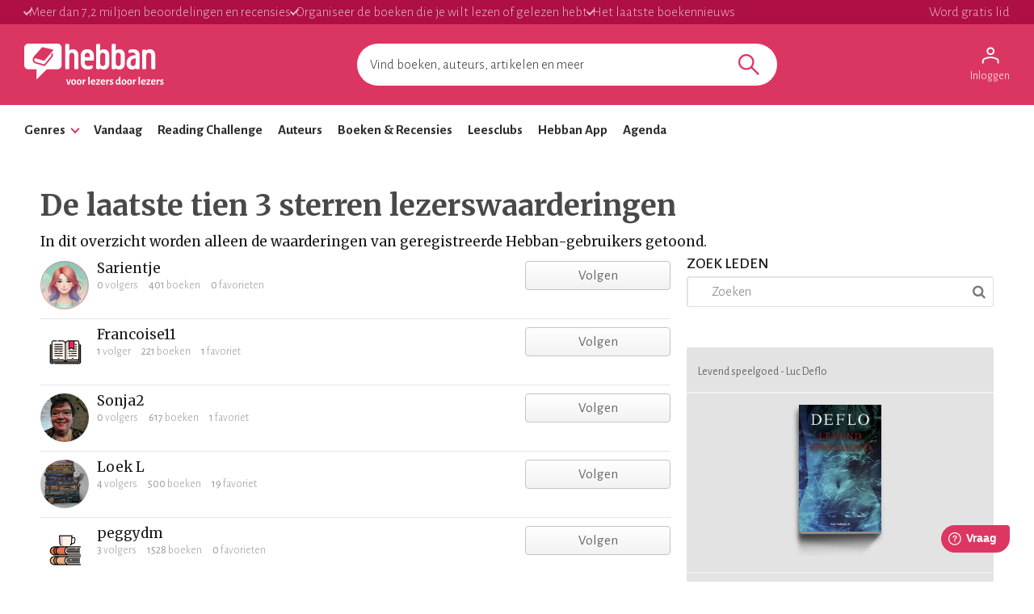

--- FILE ---
content_type: text/html; charset=utf-8
request_url: https://www.hebban.nl/User/more?filter=rating%5B%5D%3Dwork%2C342183%2C3&sort=popular&offset=0&step=20&total=1&_=1769911090774
body_size: 21086
content:
{"total":10,"html":"\t<!-- USER\/EXCERPT -->\n<div class=\"item box yf-anchor \" data-url=\"https:\/\/www.hebban.nl\/!\/sarientje\" title=\"Sarientje\" itemscope itemtype=\"http:\/\/schema.org\/Person\">\n\t<link href=\"https:\/\/www.hebban.nl\/!\/sarientje\" itemprop=\"url\" \/>\n\t<div class=\"row-fluid\">\n\t\t<div class=\"colspan-9\">\n\t\t\t<div class=\"cell cell-left\">\n\t\t\t\t<div class=\"img img-xs \">\n\t\t\t\t\t<a href=\"https:\/\/www.hebban.nl\/!\/sarientje\" title=\"Sarientje\">\n\t\t\t\t\t\t<img src=\"https:\/\/static.hebban.nl\/files\/images\/thumb\/Avatar%286%29.png\" class=\"circle\" alt=\"Sarientje\" itemprop=\"image\"\/>\n\t\t\t\t\t<\/a>\n\t\t\t\t<\/div>\n\t\t\t<\/div>\n\n\t\t\t<div class=\"cell\">\n\n\t\t\t\t<header>\n\t\t\t\t\t<h3 itemprop=\"name\"><a href=\"https:\/\/www.hebban.nl\/!\/sarientje\" title=\"Sarientje\">Sarientje<\/a><\/h3>\n\t\t\t\t\t<div class=\"properties\">\n\t\t\t\t\t\t\t\t\t\t\t\t<div class=\"property\"><strong>0<\/strong> volgers<\/div>\n\t\t\t\t\t\t\t\t\t\t\t\t\t<div class=\"property\"><strong>401<\/strong> boeken<\/div>\n\t\t\t\t\t\t\t<div class=\"property\"><strong>0<\/strong> favorieten<\/div>\n\t\t\t\t\t\t\t\t\t\t\t\t\t\t\t\t\t\t\t<span class=\"property\"><\/span>\n\t\t\t\t\t\t\t\t\t\t\t<\/div>\n\t\t\t\t<\/header>\n\t\t\t\t\t\t\t<\/div>\n\t\t<\/div>\n\t\t<div class=\"colspan-3\">\n\t\t\t\t\t\t\t\t\t\t\t\t<div\n\tclass=\"yf\"\n\tdata-use=\"Follow\"\n\tdata-message=\"Leuk dat je dit wilt volgen! \"\n\tdata-id=\"497410\"\n\tdata-user=\"false\"\n\tdata-allow_own=\"false\"\n\tdata-model=\"User\"\n\tdata-author_user_id=\"false\"\n\tdata-url=\"https:\/\/www.hebban.nl\/User\/follow\/{{id}}?module={{module}}&value={{value}}\"\n>\n\t<!-- COMMON\/FOLLOW -->\n\t<a href=\"#follow\" class=\"yf-follow btn2 fill-horizontal btn-follow \" style=\"display:none\" title=\"Volgen\">Volgen<\/a>\n\t<a href=\"#unfollow\" class=\"yf-unfollow btn2 fill-horizontal btn-unfollow \" style=\"display:none\" title=\"Niet meer volgen\"><span class=\"\">Volg je<\/span><span class=\"btn-hover\">Niet volgen<span><\/a>\n<\/div>\t\t\t\t\t\t\t\n\t\t<\/div>\n\t<\/div>\n\n<\/div>\t<!-- USER\/EXCERPT -->\n<div class=\"item box yf-anchor \" data-url=\"https:\/\/www.hebban.nl\/!\/Francoise11\" title=\"Francoise11\" itemscope itemtype=\"http:\/\/schema.org\/Person\">\n\t<link href=\"https:\/\/www.hebban.nl\/!\/Francoise11\" itemprop=\"url\" \/>\n\t<div class=\"row-fluid\">\n\t\t<div class=\"colspan-9\">\n\t\t\t<div class=\"cell cell-left\">\n\t\t\t\t<div class=\"img img-xs \">\n\t\t\t\t\t<a href=\"https:\/\/www.hebban.nl\/!\/Francoise11\" title=\"Francoise11\">\n\t\t\t\t\t\t<img src=\"https:\/\/static.hebban.nl\/style\/img\/avatar_preset_1.png\" class=\"circle\" alt=\"Francoise11\" itemprop=\"image\"\/>\n\t\t\t\t\t<\/a>\n\t\t\t\t<\/div>\n\t\t\t<\/div>\n\n\t\t\t<div class=\"cell\">\n\n\t\t\t\t<header>\n\t\t\t\t\t<h3 itemprop=\"name\"><a href=\"https:\/\/www.hebban.nl\/!\/Francoise11\" title=\"Francoise11\">Francoise11<\/a><\/h3>\n\t\t\t\t\t<div class=\"properties\">\n\t\t\t\t\t\t\t\t\t\t\t\t<div class=\"property\"><strong>1<\/strong> volger<\/div>\n\t\t\t\t\t\t\t\t\t\t\t\t\t<div class=\"property\"><strong>221<\/strong> boeken<\/div>\n\t\t\t\t\t\t\t<div class=\"property\"><strong>1<\/strong> favoriet<\/div>\n\t\t\t\t\t\t\t\t\t\t\t\t\t\t\t\t\t\t\t<span class=\"property\"><\/span>\n\t\t\t\t\t\t\t\t\t\t\t<\/div>\n\t\t\t\t<\/header>\n\t\t\t\t\t\t\t<\/div>\n\t\t<\/div>\n\t\t<div class=\"colspan-3\">\n\t\t\t\t\t\t\t\t\t\t\t\t<div\n\tclass=\"yf\"\n\tdata-use=\"Follow\"\n\tdata-message=\"Leuk dat je dit wilt volgen! \"\n\tdata-id=\"322301\"\n\tdata-user=\"false\"\n\tdata-allow_own=\"false\"\n\tdata-model=\"User\"\n\tdata-author_user_id=\"false\"\n\tdata-url=\"https:\/\/www.hebban.nl\/User\/follow\/{{id}}?module={{module}}&value={{value}}\"\n>\n\t<!-- COMMON\/FOLLOW -->\n\t<a href=\"#follow\" class=\"yf-follow btn2 fill-horizontal btn-follow \" style=\"display:none\" title=\"Volgen\">Volgen<\/a>\n\t<a href=\"#unfollow\" class=\"yf-unfollow btn2 fill-horizontal btn-unfollow \" style=\"display:none\" title=\"Niet meer volgen\"><span class=\"\">Volg je<\/span><span class=\"btn-hover\">Niet volgen<span><\/a>\n<\/div>\t\t\t\t\t\t\t\n\t\t<\/div>\n\t<\/div>\n\n<\/div>\t<!-- USER\/EXCERPT -->\n<div class=\"item box yf-anchor \" data-url=\"https:\/\/www.hebban.nl\/!\/Sonja2\" title=\"Sonja2\" itemscope itemtype=\"http:\/\/schema.org\/Person\">\n\t<link href=\"https:\/\/www.hebban.nl\/!\/Sonja2\" itemprop=\"url\" \/>\n\t<div class=\"row-fluid\">\n\t\t<div class=\"colspan-9\">\n\t\t\t<div class=\"cell cell-left\">\n\t\t\t\t<div class=\"img img-xs \">\n\t\t\t\t\t<a href=\"https:\/\/www.hebban.nl\/!\/Sonja2\" title=\"Sonja2\">\n\t\t\t\t\t\t<img src=\"https:\/\/static.hebban.nl\/files\/images\/thumb\/avatar%282580%29.png\" class=\"circle\" alt=\"Sonja2\" itemprop=\"image\"\/>\n\t\t\t\t\t<\/a>\n\t\t\t\t<\/div>\n\t\t\t<\/div>\n\n\t\t\t<div class=\"cell\">\n\n\t\t\t\t<header>\n\t\t\t\t\t<h3 itemprop=\"name\"><a href=\"https:\/\/www.hebban.nl\/!\/Sonja2\" title=\"Sonja2\">Sonja2<\/a><\/h3>\n\t\t\t\t\t<div class=\"properties\">\n\t\t\t\t\t\t\t\t\t\t\t\t<div class=\"property\"><strong>0<\/strong> volgers<\/div>\n\t\t\t\t\t\t\t\t\t\t\t\t\t<div class=\"property\"><strong>617<\/strong> boeken<\/div>\n\t\t\t\t\t\t\t<div class=\"property\"><strong>1<\/strong> favoriet<\/div>\n\t\t\t\t\t\t\t\t\t\t\t\t\t\t\t\t\t\t\t<span class=\"property\"><\/span>\n\t\t\t\t\t\t\t\t\t\t\t<\/div>\n\t\t\t\t<\/header>\n\t\t\t\t\t\t\t<\/div>\n\t\t<\/div>\n\t\t<div class=\"colspan-3\">\n\t\t\t\t\t\t\t\t\t\t\t\t<div\n\tclass=\"yf\"\n\tdata-use=\"Follow\"\n\tdata-message=\"Leuk dat je dit wilt volgen! \"\n\tdata-id=\"441887\"\n\tdata-user=\"false\"\n\tdata-allow_own=\"false\"\n\tdata-model=\"User\"\n\tdata-author_user_id=\"false\"\n\tdata-url=\"https:\/\/www.hebban.nl\/User\/follow\/{{id}}?module={{module}}&value={{value}}\"\n>\n\t<!-- COMMON\/FOLLOW -->\n\t<a href=\"#follow\" class=\"yf-follow btn2 fill-horizontal btn-follow \" style=\"display:none\" title=\"Volgen\">Volgen<\/a>\n\t<a href=\"#unfollow\" class=\"yf-unfollow btn2 fill-horizontal btn-unfollow \" style=\"display:none\" title=\"Niet meer volgen\"><span class=\"\">Volg je<\/span><span class=\"btn-hover\">Niet volgen<span><\/a>\n<\/div>\t\t\t\t\t\t\t\n\t\t<\/div>\n\t<\/div>\n\n<\/div>\t<!-- USER\/EXCERPT -->\n<div class=\"item box yf-anchor \" data-url=\"https:\/\/www.hebban.nl\/!\/LoekXV62\" title=\"Loek L\" itemscope itemtype=\"http:\/\/schema.org\/Person\">\n\t<link href=\"https:\/\/www.hebban.nl\/!\/LoekXV62\" itemprop=\"url\" \/>\n\t<div class=\"row-fluid\">\n\t\t<div class=\"colspan-9\">\n\t\t\t<div class=\"cell cell-left\">\n\t\t\t\t<div class=\"img img-xs \">\n\t\t\t\t\t<a href=\"https:\/\/www.hebban.nl\/!\/LoekXV62\" title=\"Loek L\">\n\t\t\t\t\t\t<img src=\"https:\/\/static.hebban.nl\/files\/images\/thumb\/Knipsel%2823%29.png\" class=\"circle\" alt=\"Loek L\" itemprop=\"image\"\/>\n\t\t\t\t\t<\/a>\n\t\t\t\t<\/div>\n\t\t\t<\/div>\n\n\t\t\t<div class=\"cell\">\n\n\t\t\t\t<header>\n\t\t\t\t\t<h3 itemprop=\"name\"><a href=\"https:\/\/www.hebban.nl\/!\/LoekXV62\" title=\"Loek L\">Loek L<\/a><\/h3>\n\t\t\t\t\t<div class=\"properties\">\n\t\t\t\t\t\t\t\t\t\t\t\t<div class=\"property\"><strong>4<\/strong> volgers<\/div>\n\t\t\t\t\t\t\t\t\t\t\t\t\t<div class=\"property\"><strong>500<\/strong> boeken<\/div>\n\t\t\t\t\t\t\t<div class=\"property\"><strong>19<\/strong> favoriet<\/div>\n\t\t\t\t\t\t\t\t\t\t\t\t\t\t\t\t\t\t\t<span class=\"property\"><\/span>\n\t\t\t\t\t\t\t\t\t\t\t<\/div>\n\t\t\t\t<\/header>\n\t\t\t\t\t\t\t<\/div>\n\t\t<\/div>\n\t\t<div class=\"colspan-3\">\n\t\t\t\t\t\t\t\t\t\t\t\t<div\n\tclass=\"yf\"\n\tdata-use=\"Follow\"\n\tdata-message=\"Leuk dat je dit wilt volgen! \"\n\tdata-id=\"341386\"\n\tdata-user=\"false\"\n\tdata-allow_own=\"false\"\n\tdata-model=\"User\"\n\tdata-author_user_id=\"false\"\n\tdata-url=\"https:\/\/www.hebban.nl\/User\/follow\/{{id}}?module={{module}}&value={{value}}\"\n>\n\t<!-- COMMON\/FOLLOW -->\n\t<a href=\"#follow\" class=\"yf-follow btn2 fill-horizontal btn-follow \" style=\"display:none\" title=\"Volgen\">Volgen<\/a>\n\t<a href=\"#unfollow\" class=\"yf-unfollow btn2 fill-horizontal btn-unfollow \" style=\"display:none\" title=\"Niet meer volgen\"><span class=\"\">Volg je<\/span><span class=\"btn-hover\">Niet volgen<span><\/a>\n<\/div>\t\t\t\t\t\t\t\n\t\t<\/div>\n\t<\/div>\n\n<\/div>\t<!-- USER\/EXCERPT -->\n<div class=\"item box yf-anchor \" data-url=\"https:\/\/www.hebban.nl\/!\/peggydm\" title=\"peggydm\" itemscope itemtype=\"http:\/\/schema.org\/Person\">\n\t<link href=\"https:\/\/www.hebban.nl\/!\/peggydm\" itemprop=\"url\" \/>\n\t<div class=\"row-fluid\">\n\t\t<div class=\"colspan-9\">\n\t\t\t<div class=\"cell cell-left\">\n\t\t\t\t<div class=\"img img-xs \">\n\t\t\t\t\t<a href=\"https:\/\/www.hebban.nl\/!\/peggydm\" title=\"peggydm\">\n\t\t\t\t\t\t<img src=\"https:\/\/static.hebban.nl\/style\/img\/avatar_preset_2.png\" class=\"circle\" alt=\"peggydm\" itemprop=\"image\"\/>\n\t\t\t\t\t<\/a>\n\t\t\t\t<\/div>\n\t\t\t<\/div>\n\n\t\t\t<div class=\"cell\">\n\n\t\t\t\t<header>\n\t\t\t\t\t<h3 itemprop=\"name\"><a href=\"https:\/\/www.hebban.nl\/!\/peggydm\" title=\"peggydm\">peggydm<\/a><\/h3>\n\t\t\t\t\t<div class=\"properties\">\n\t\t\t\t\t\t\t\t\t\t\t\t<div class=\"property\"><strong>3<\/strong> volgers<\/div>\n\t\t\t\t\t\t\t\t\t\t\t\t\t<div class=\"property\"><strong>1528<\/strong> boeken<\/div>\n\t\t\t\t\t\t\t<div class=\"property\"><strong>0<\/strong> favorieten<\/div>\n\t\t\t\t\t\t\t\t\t\t\t\t\t\t\t\t\t\t\t<span class=\"property\"><\/span>\n\t\t\t\t\t\t\t\t\t\t\t<\/div>\n\t\t\t\t<\/header>\n\t\t\t\t\t\t\t<\/div>\n\t\t<\/div>\n\t\t<div class=\"colspan-3\">\n\t\t\t\t\t\t\t\t\t\t\t\t<div\n\tclass=\"yf\"\n\tdata-use=\"Follow\"\n\tdata-message=\"Leuk dat je dit wilt volgen! \"\n\tdata-id=\"329078\"\n\tdata-user=\"false\"\n\tdata-allow_own=\"false\"\n\tdata-model=\"User\"\n\tdata-author_user_id=\"false\"\n\tdata-url=\"https:\/\/www.hebban.nl\/User\/follow\/{{id}}?module={{module}}&value={{value}}\"\n>\n\t<!-- COMMON\/FOLLOW -->\n\t<a href=\"#follow\" class=\"yf-follow btn2 fill-horizontal btn-follow \" style=\"display:none\" title=\"Volgen\">Volgen<\/a>\n\t<a href=\"#unfollow\" class=\"yf-unfollow btn2 fill-horizontal btn-unfollow \" style=\"display:none\" title=\"Niet meer volgen\"><span class=\"\">Volg je<\/span><span class=\"btn-hover\">Niet volgen<span><\/a>\n<\/div>\t\t\t\t\t\t\t\n\t\t<\/div>\n\t<\/div>\n\n<\/div>\t<!-- USER\/EXCERPT -->\n<div class=\"item box yf-anchor \" data-url=\"https:\/\/www.hebban.nl\/!\/MartineVW\" title=\"MartineVW\" itemscope itemtype=\"http:\/\/schema.org\/Person\">\n\t<link href=\"https:\/\/www.hebban.nl\/!\/MartineVW\" itemprop=\"url\" \/>\n\t<div class=\"row-fluid\">\n\t\t<div class=\"colspan-9\">\n\t\t\t<div class=\"cell cell-left\">\n\t\t\t\t<div class=\"img img-xs \">\n\t\t\t\t\t<a href=\"https:\/\/www.hebban.nl\/!\/MartineVW\" title=\"MartineVW\">\n\t\t\t\t\t\t<img src=\"https:\/\/static.hebban.nl\/style\/img\/avatar_preset_1.png\" class=\"circle\" alt=\"MartineVW\" itemprop=\"image\"\/>\n\t\t\t\t\t<\/a>\n\t\t\t\t<\/div>\n\t\t\t<\/div>\n\n\t\t\t<div class=\"cell\">\n\n\t\t\t\t<header>\n\t\t\t\t\t<h3 itemprop=\"name\"><a href=\"https:\/\/www.hebban.nl\/!\/MartineVW\" title=\"MartineVW\">MartineVW<\/a><\/h3>\n\t\t\t\t\t<div class=\"properties\">\n\t\t\t\t\t\t\t\t\t\t\t\t<div class=\"property\"><strong>0<\/strong> volgers<\/div>\n\t\t\t\t\t\t\t\t\t\t\t\t\t<div class=\"property\"><strong>104<\/strong> boeken<\/div>\n\t\t\t\t\t\t\t<div class=\"property\"><strong>0<\/strong> favorieten<\/div>\n\t\t\t\t\t\t\t\t\t\t\t\t\t\t\t\t\t\t\t<span class=\"property\"><\/span>\n\t\t\t\t\t\t\t\t\t\t\t<\/div>\n\t\t\t\t<\/header>\n\t\t\t\t\t\t\t<\/div>\n\t\t<\/div>\n\t\t<div class=\"colspan-3\">\n\t\t\t\t\t\t\t\t\t\t\t\t<div\n\tclass=\"yf\"\n\tdata-use=\"Follow\"\n\tdata-message=\"Leuk dat je dit wilt volgen! \"\n\tdata-id=\"366170\"\n\tdata-user=\"false\"\n\tdata-allow_own=\"false\"\n\tdata-model=\"User\"\n\tdata-author_user_id=\"false\"\n\tdata-url=\"https:\/\/www.hebban.nl\/User\/follow\/{{id}}?module={{module}}&value={{value}}\"\n>\n\t<!-- COMMON\/FOLLOW -->\n\t<a href=\"#follow\" class=\"yf-follow btn2 fill-horizontal btn-follow \" style=\"display:none\" title=\"Volgen\">Volgen<\/a>\n\t<a href=\"#unfollow\" class=\"yf-unfollow btn2 fill-horizontal btn-unfollow \" style=\"display:none\" title=\"Niet meer volgen\"><span class=\"\">Volg je<\/span><span class=\"btn-hover\">Niet volgen<span><\/a>\n<\/div>\t\t\t\t\t\t\t\n\t\t<\/div>\n\t<\/div>\n\n<\/div>\t<!-- USER\/EXCERPT -->\n<div class=\"item box yf-anchor \" data-url=\"https:\/\/www.hebban.nl\/!\/ritavanroosendael\" title=\"ritavanroosendael\" itemscope itemtype=\"http:\/\/schema.org\/Person\">\n\t<link href=\"https:\/\/www.hebban.nl\/!\/ritavanroosendael\" itemprop=\"url\" \/>\n\t<div class=\"row-fluid\">\n\t\t<div class=\"colspan-9\">\n\t\t\t<div class=\"cell cell-left\">\n\t\t\t\t<div class=\"img img-xs \">\n\t\t\t\t\t<a href=\"https:\/\/www.hebban.nl\/!\/ritavanroosendael\" title=\"ritavanroosendael\">\n\t\t\t\t\t\t<img src=\"https:\/\/static.hebban.nl\/style\/img\/avatar_preset_6.png\" class=\"circle\" alt=\"ritavanroosendael\" itemprop=\"image\"\/>\n\t\t\t\t\t<\/a>\n\t\t\t\t<\/div>\n\t\t\t<\/div>\n\n\t\t\t<div class=\"cell\">\n\n\t\t\t\t<header>\n\t\t\t\t\t<h3 itemprop=\"name\"><a href=\"https:\/\/www.hebban.nl\/!\/ritavanroosendael\" title=\"ritavanroosendael\">ritavanroosendael<\/a><\/h3>\n\t\t\t\t\t<div class=\"properties\">\n\t\t\t\t\t\t\t\t\t\t\t\t<div class=\"property\"><strong>0<\/strong> volgers<\/div>\n\t\t\t\t\t\t\t\t\t\t\t\t\t<div class=\"property\"><strong>59<\/strong> boeken<\/div>\n\t\t\t\t\t\t\t<div class=\"property\"><strong>0<\/strong> favorieten<\/div>\n\t\t\t\t\t\t\t\t\t\t\t\t\t\t\t\t\t\t\t<span class=\"property\"><\/span>\n\t\t\t\t\t\t\t\t\t\t\t<\/div>\n\t\t\t\t<\/header>\n\t\t\t\t\t\t\t<\/div>\n\t\t<\/div>\n\t\t<div class=\"colspan-3\">\n\t\t\t\t\t\t\t\t\t\t\t\t<div\n\tclass=\"yf\"\n\tdata-use=\"Follow\"\n\tdata-message=\"Leuk dat je dit wilt volgen! \"\n\tdata-id=\"395603\"\n\tdata-user=\"false\"\n\tdata-allow_own=\"false\"\n\tdata-model=\"User\"\n\tdata-author_user_id=\"false\"\n\tdata-url=\"https:\/\/www.hebban.nl\/User\/follow\/{{id}}?module={{module}}&value={{value}}\"\n>\n\t<!-- COMMON\/FOLLOW -->\n\t<a href=\"#follow\" class=\"yf-follow btn2 fill-horizontal btn-follow \" style=\"display:none\" title=\"Volgen\">Volgen<\/a>\n\t<a href=\"#unfollow\" class=\"yf-unfollow btn2 fill-horizontal btn-unfollow \" style=\"display:none\" title=\"Niet meer volgen\"><span class=\"\">Volg je<\/span><span class=\"btn-hover\">Niet volgen<span><\/a>\n<\/div>\t\t\t\t\t\t\t\n\t\t<\/div>\n\t<\/div>\n\n<\/div>\t<!-- USER\/EXCERPT -->\n<div class=\"item box yf-anchor \" data-url=\"https:\/\/www.hebban.nl\/!\/jufDebbyCoene\" title=\"jufDebbyCoene\" itemscope itemtype=\"http:\/\/schema.org\/Person\">\n\t<link href=\"https:\/\/www.hebban.nl\/!\/jufDebbyCoene\" itemprop=\"url\" \/>\n\t<div class=\"row-fluid\">\n\t\t<div class=\"colspan-9\">\n\t\t\t<div class=\"cell cell-left\">\n\t\t\t\t<div class=\"img img-xs \">\n\t\t\t\t\t<a href=\"https:\/\/www.hebban.nl\/!\/jufDebbyCoene\" title=\"jufDebbyCoene\">\n\t\t\t\t\t\t<img src=\"https:\/\/static.hebban.nl\/files\/images\/thumb\/avatar%28953%29.png\" class=\"circle\" alt=\"jufDebbyCoene\" itemprop=\"image\"\/>\n\t\t\t\t\t<\/a>\n\t\t\t\t<\/div>\n\t\t\t<\/div>\n\n\t\t\t<div class=\"cell\">\n\n\t\t\t\t<header>\n\t\t\t\t\t<h3 itemprop=\"name\"><a href=\"https:\/\/www.hebban.nl\/!\/jufDebbyCoene\" title=\"jufDebbyCoene\">jufDebbyCoene<\/a><\/h3>\n\t\t\t\t\t<div class=\"properties\">\n\t\t\t\t\t\t\t\t\t\t\t\t<div class=\"property\"><strong>0<\/strong> volgers<\/div>\n\t\t\t\t\t\t\t\t\t\t\t\t\t<div class=\"property\"><strong>708<\/strong> boeken<\/div>\n\t\t\t\t\t\t\t<div class=\"property\"><strong>3<\/strong> favoriet<\/div>\n\t\t\t\t\t\t\t\t\t\t\t\t\t\t\t\t\t\t\t<span class=\"property\"><\/span>\n\t\t\t\t\t\t\t\t\t\t\t<\/div>\n\t\t\t\t<\/header>\n\t\t\t\t\t\t\t<\/div>\n\t\t<\/div>\n\t\t<div class=\"colspan-3\">\n\t\t\t\t\t\t\t\t\t\t\t\t<div\n\tclass=\"yf\"\n\tdata-use=\"Follow\"\n\tdata-message=\"Leuk dat je dit wilt volgen! \"\n\tdata-id=\"407825\"\n\tdata-user=\"false\"\n\tdata-allow_own=\"false\"\n\tdata-model=\"User\"\n\tdata-author_user_id=\"false\"\n\tdata-url=\"https:\/\/www.hebban.nl\/User\/follow\/{{id}}?module={{module}}&value={{value}}\"\n>\n\t<!-- COMMON\/FOLLOW -->\n\t<a href=\"#follow\" class=\"yf-follow btn2 fill-horizontal btn-follow \" style=\"display:none\" title=\"Volgen\">Volgen<\/a>\n\t<a href=\"#unfollow\" class=\"yf-unfollow btn2 fill-horizontal btn-unfollow \" style=\"display:none\" title=\"Niet meer volgen\"><span class=\"\">Volg je<\/span><span class=\"btn-hover\">Niet volgen<span><\/a>\n<\/div>\t\t\t\t\t\t\t\n\t\t<\/div>\n\t<\/div>\n\n<\/div>\t<!-- USER\/EXCERPT -->\n<div class=\"item box yf-anchor \" data-url=\"https:\/\/www.hebban.nl\/!\/david34a\" title=\"david34a\" itemscope itemtype=\"http:\/\/schema.org\/Person\">\n\t<link href=\"https:\/\/www.hebban.nl\/!\/david34a\" itemprop=\"url\" \/>\n\t<div class=\"row-fluid\">\n\t\t<div class=\"colspan-9\">\n\t\t\t<div class=\"cell cell-left\">\n\t\t\t\t<div class=\"img img-xs \">\n\t\t\t\t\t<a href=\"https:\/\/www.hebban.nl\/!\/david34a\" title=\"david34a\">\n\t\t\t\t\t\t<img src=\"https:\/\/static.hebban.nl\/style\/img\/avatar_preset_3.png\" class=\"circle\" alt=\"david34a\" itemprop=\"image\"\/>\n\t\t\t\t\t<\/a>\n\t\t\t\t<\/div>\n\t\t\t<\/div>\n\n\t\t\t<div class=\"cell\">\n\n\t\t\t\t<header>\n\t\t\t\t\t<h3 itemprop=\"name\"><a href=\"https:\/\/www.hebban.nl\/!\/david34a\" title=\"david34a\">david34a<\/a><\/h3>\n\t\t\t\t\t<div class=\"properties\">\n\t\t\t\t\t\t\t\t\t\t\t\t<div class=\"property\"><strong>0<\/strong> volgers<\/div>\n\t\t\t\t\t\t\t\t\t\t\t\t\t<div class=\"property\"><strong>174<\/strong> boeken<\/div>\n\t\t\t\t\t\t\t<div class=\"property\"><strong>1<\/strong> favoriet<\/div>\n\t\t\t\t\t\t\t\t\t\t\t\t\t\t\t\t\t\t\t<span class=\"property\"><\/span>\n\t\t\t\t\t\t\t\t\t\t\t<\/div>\n\t\t\t\t<\/header>\n\t\t\t\t\t\t\t<\/div>\n\t\t<\/div>\n\t\t<div class=\"colspan-3\">\n\t\t\t\t\t\t\t\t\t\t\t\t<div\n\tclass=\"yf\"\n\tdata-use=\"Follow\"\n\tdata-message=\"Leuk dat je dit wilt volgen! \"\n\tdata-id=\"302694\"\n\tdata-user=\"false\"\n\tdata-allow_own=\"false\"\n\tdata-model=\"User\"\n\tdata-author_user_id=\"false\"\n\tdata-url=\"https:\/\/www.hebban.nl\/User\/follow\/{{id}}?module={{module}}&value={{value}}\"\n>\n\t<!-- COMMON\/FOLLOW -->\n\t<a href=\"#follow\" class=\"yf-follow btn2 fill-horizontal btn-follow \" style=\"display:none\" title=\"Volgen\">Volgen<\/a>\n\t<a href=\"#unfollow\" class=\"yf-unfollow btn2 fill-horizontal btn-unfollow \" style=\"display:none\" title=\"Niet meer volgen\"><span class=\"\">Volg je<\/span><span class=\"btn-hover\">Niet volgen<span><\/a>\n<\/div>\t\t\t\t\t\t\t\n\t\t<\/div>\n\t<\/div>\n\n<\/div>\t<!-- USER\/EXCERPT -->\n<div class=\"item box yf-anchor \" data-url=\"https:\/\/www.hebban.nl\/!\/carolekevin\" title=\"carolekevin\" itemscope itemtype=\"http:\/\/schema.org\/Person\">\n\t<link href=\"https:\/\/www.hebban.nl\/!\/carolekevin\" itemprop=\"url\" \/>\n\t<div class=\"row-fluid\">\n\t\t<div class=\"colspan-9\">\n\t\t\t<div class=\"cell cell-left\">\n\t\t\t\t<div class=\"img img-xs \">\n\t\t\t\t\t<a href=\"https:\/\/www.hebban.nl\/!\/carolekevin\" title=\"carolekevin\">\n\t\t\t\t\t\t<img src=\"https:\/\/static.hebban.nl\/style\/img\/avatar_preset_6.png\" class=\"circle\" alt=\"carolekevin\" itemprop=\"image\"\/>\n\t\t\t\t\t<\/a>\n\t\t\t\t<\/div>\n\t\t\t<\/div>\n\n\t\t\t<div class=\"cell\">\n\n\t\t\t\t<header>\n\t\t\t\t\t<h3 itemprop=\"name\"><a href=\"https:\/\/www.hebban.nl\/!\/carolekevin\" title=\"carolekevin\">carolekevin<\/a><\/h3>\n\t\t\t\t\t<div class=\"properties\">\n\t\t\t\t\t\t\t\t\t\t\t\t<div class=\"property\"><strong>0<\/strong> volgers<\/div>\n\t\t\t\t\t\t\t\t\t\t\t\t\t<div class=\"property\"><strong>653<\/strong> boeken<\/div>\n\t\t\t\t\t\t\t<div class=\"property\"><strong>0<\/strong> favorieten<\/div>\n\t\t\t\t\t\t\t\t\t\t\t\t\t\t\t\t\t\t\t<span class=\"property\"><\/span>\n\t\t\t\t\t\t\t\t\t\t\t<\/div>\n\t\t\t\t<\/header>\n\t\t\t\t\t\t\t<\/div>\n\t\t<\/div>\n\t\t<div class=\"colspan-3\">\n\t\t\t\t\t\t\t\t\t\t\t\t<div\n\tclass=\"yf\"\n\tdata-use=\"Follow\"\n\tdata-message=\"Leuk dat je dit wilt volgen! \"\n\tdata-id=\"324996\"\n\tdata-user=\"false\"\n\tdata-allow_own=\"false\"\n\tdata-model=\"User\"\n\tdata-author_user_id=\"false\"\n\tdata-url=\"https:\/\/www.hebban.nl\/User\/follow\/{{id}}?module={{module}}&value={{value}}\"\n>\n\t<!-- COMMON\/FOLLOW -->\n\t<a href=\"#follow\" class=\"yf-follow btn2 fill-horizontal btn-follow \" style=\"display:none\" title=\"Volgen\">Volgen<\/a>\n\t<a href=\"#unfollow\" class=\"yf-unfollow btn2 fill-horizontal btn-unfollow \" style=\"display:none\" title=\"Niet meer volgen\"><span class=\"\">Volg je<\/span><span class=\"btn-hover\">Niet volgen<span><\/a>\n<\/div>\t\t\t\t\t\t\t\n\t\t<\/div>\n\t<\/div>\n\n<\/div>"}